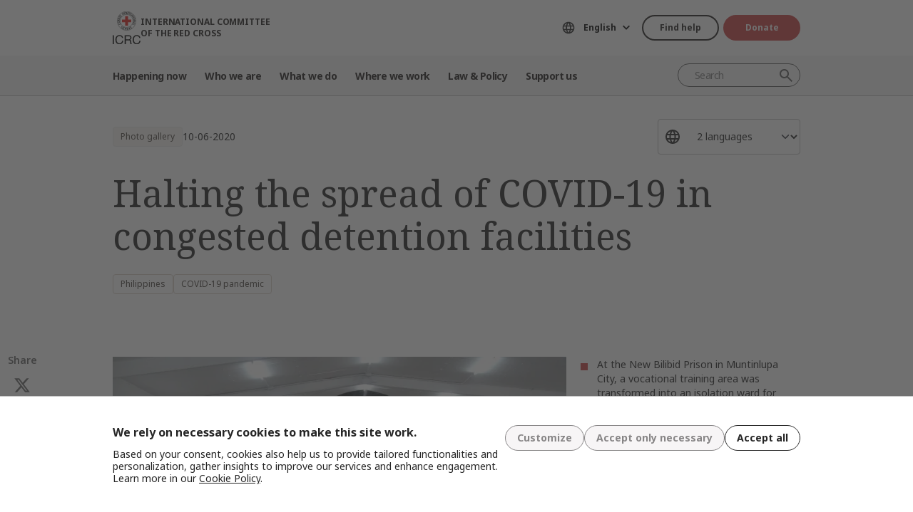

--- FILE ---
content_type: text/html; charset=UTF-8
request_url: https://www.icrc.org/en/document/halting-spread-covid-19-congested-detention-facilities-0
body_size: 14388
content:
<!DOCTYPE html>
<html lang="en" dir="ltr" prefix="og: https://ogp.me/ns#">
<head>
    <link rel="preconnect" href="https://fonts.gstatic.com/">
  <link rel="preconnect" href="https://fonts.googleapis.com/">
    <link rel="apple-touch-icon" sizes="180x180" href="/themes/custom/icrc_theme/html/images/favicon/apple-icon-180x180.png">
  <link rel="apple-touch-icon" sizes="152x152" href="/themes/custom/icrc_theme/html/images/favicon/apple-icon-152x152.png">
  <link rel="apple-touch-icon" sizes="144x144" href="/themes/custom/icrc_theme/html/images/favicon/apple-icon-144x144.png">
  <link rel="apple-touch-icon" sizes="120x120" href="/themes/custom/icrc_theme/html/images/favicon/apple-icon-120x120.png">
  <link rel="apple-touch-icon" sizes="114x114" href="/themes/custom/icrc_theme/html/images/favicon/apple-icon-114x114.png">
  <link rel="apple-touch-icon" sizes="76x76" href="/themes/custom/icrc_theme/html/images/favicon/apple-icon-76x76.png">
  <link rel="apple-touch-icon" sizes="72x72" href="/themes/custom/icrc_theme/html/images/favicon/apple-icon-72x72.png">
  <link rel="apple-touch-icon" sizes="60x60" href="/themes/custom/icrc_theme/html/images/favicon/apple-icon-60x60.png">
  <link rel="apple-touch-icon" sizes="57x57" href="/themes/custom/icrc_theme/html/images/favicon/apple-icon-57x57.png">
  <link rel="icon" type="image/png" sizes="192x192"  href="/themes/custom/icrc_theme/html/images/favicon/android-icon-192x192.png">
  <link rel="icon" type="image/png" sizes="96x96" href="/themes/custom/icrc_theme/html/images/favicon/favicon-96x96.png">
  <link rel="icon" type="image/png" sizes="32x32" href="/themes/custom/icrc_theme/html/images/favicon/favicon-32x32.png">
  <link rel="icon" type="image/png" sizes="16x16" href="/themes/custom/icrc_theme/html/images/favicon/favicon-16x16.png">
  <link rel="icon" type="image/svg+xml" href="/themes/custom/icrc_theme/html/images/favicon/favicon.svg" >
  <link rel="shortcut icon" href="/themes/custom/icrc_theme/html/images/favicon/favicon.ico" >
  <link rel="manifest" type="application/manifest+json" href="/themes/custom/icrc_theme/html/images/favicon/site.webmanifest" >

  <meta charset="utf-8" />
<script src="https://web.cmp.usercentrics.eu/ui/loader.js" type="text/javascript" data-settings-id="idXnVCIXuWZXbG" id="usercentrics-cmp" async="async" data-language="en"></script>
<script>var _mtm = window._mtm = window._mtm || [];_mtm.push({"mtm.startTime": (new Date().getTime()), "event": "mtm.Start"});var d = document, g = d.createElement("script"), s = d.getElementsByTagName("script")[0];g.type = "text/javascript";g.async = true;g.src="https://analytics.ext.icrc.org/js/container_wmhTexuo.js";s.parentNode.insertBefore(g, s);</script>
<meta name="description" content="Many detention facilities around the world are overcrowded, making them extremely vulnerable to a rapid spread of COVID-19. Chronic challenges in detention—such as limited human and financial resources, access to healthcare, clean water, and sanitary facilities—make the situation even more critical." />
<link rel="canonical" href="https://www.icrc.org/en/document/halting-spread-covid-19-congested-detention-facilities-0" />
<meta property="og:site_name" content="International Committee of the Red Cross" />
<meta property="og:url" content="https://www.icrc.org/en/document/halting-spread-covid-19-congested-detention-facilities-0" />
<meta property="og:title" content="Halting the spread of COVID-19 in congested detention facilities" />
<meta property="og:description" content="Many detention facilities around the world are overcrowded, making them extremely vulnerable to a rapid spread of COVID-19. Chronic challenges in detention—such as limited human and financial resources, access to healthcare, clean water, and sanitary facilities—make the situation even more critical." />
<meta property="og:image" content="https://www.icrc.org/sites/default/files/styles/meta_image/public/document/image/img_3492-min.jpg?h=74328444&amp;itok=Ztgiuv9_" />
<meta property="og:image:url" content="https://www.icrc.org/sites/default/files/styles/meta_image/public/document/image/img_3492-min.jpg?h=74328444&amp;itok=Ztgiuv9_" />
<meta property="og:image:secure_url" content="https://www.icrc.org/sites/default/files/styles/meta_image/public/document/image/img_3492-min.jpg?h=74328444&amp;itok=Ztgiuv9_" />
<meta property="og:image:type" content="image/jpeg" />
<meta property="og:image:width" content="1200" />
<meta property="og:image:height" content="630" />
<meta property="og:updated_time" content="2022-02-22T09:33:45+01:00" />
<meta property="article:published_time" content="2020-06-10T10:28:45+02:00" />
<meta property="article:modified_time" content="2022-02-22T09:33:45+01:00" />
<meta name="twitter:card" content="summary_large_image" />
<meta name="twitter:description" content="Many detention facilities around the world are overcrowded, making them extremely vulnerable to a rapid spread of COVID-19. Chronic challenges in detention—such as limited human and financial resources, access to healthcare, clean water, and sanitary facilities—make the situation even more critical." />
<meta name="twitter:title" content="Halting the spread of COVID-19 in congested detention facilities" />
<meta name="twitter:image" content="https://www.icrc.org/sites/default/files/styles/meta_image/public/document/image/img_3492-min.jpg?h=74328444&amp;itok=Ztgiuv9_" />
<meta name="Generator" content="Drupal 10 (https://www.drupal.org)" />
<meta name="MobileOptimized" content="width" />
<meta name="HandheldFriendly" content="true" />
<meta name="viewport" content="width=device-width, initial-scale=1" />
<link rel="preconnect" href="//web.cmp.usercentrics.eu/ui/loader.js" />
<link rel="preload" href="//web.cmp.usercentrics.eu/ui/loader.js" as="script" />
<link rel="icon" href="/themes/custom/icrc_theme/favicon.ico" type="image/vnd.microsoft.icon" />
<link rel="alternate" hreflang="en" href="https://www.icrc.org/en/document/halting-spread-covid-19-congested-detention-facilities-0" />
<link rel="alternate" hreflang="zh" href="https://www.icrc.org/zh/document/halting-spread-covid-19-congested-detention-facilities-0" />
<link rel="alternate" type="application/rss+xml" title="General RSS feed" href="/en/rss/general" />
<link rel="alternate" type="application/rss+xml" title="COVID-19 pandemic RSS feed" href="/en/rss/news/77241" />
<link rel="alternate" type="application/rss+xml" title="News | International Committee of the Red Cross" href="/en/rss/news" />

  <title>Halting the spread of COVID-19 in congested detention facilities | International Committee of the Red Cross</title>
  <link rel="stylesheet" media="all" href="/sites/default/files/css/css_RgZWt_m9clscqqjiCpOHc7ksL7bDzWYuoy8tjOQd94Q.css?delta=0&amp;language=en&amp;theme=icrc_theme&amp;include=[base64]" />
<link rel="stylesheet" media="all" href="/sites/default/files/css/css_BsynEkePqbfPYD1_O1qbwY7UScL-FBrdpqu1hvLPseQ.css?delta=1&amp;language=en&amp;theme=icrc_theme&amp;include=[base64]" />
<link rel="stylesheet" media="print" href="/sites/default/files/css/css_aKjmO1lMDxocCr0OH-mUOhkfYCLXuATTD0rlN5QGC_w.css?delta=2&amp;language=en&amp;theme=icrc_theme&amp;include=[base64]" />
<link rel="stylesheet" media="all" href="/sites/default/files/css/css_YweTz2HrVq85Xd3uerGs44sOo2xT9mfIQhg2xYR_ouE.css?delta=3&amp;language=en&amp;theme=icrc_theme&amp;include=[base64]" />

  <script type="application/json" data-drupal-selector="drupal-settings-json">{"path":{"baseUrl":"\/","pathPrefix":"en\/","currentPath":"node\/79999","currentPathIsAdmin":false,"isFront":false,"currentLanguage":"en","themePath":"themes\/custom\/icrc_theme"},"pluralDelimiter":"\u0003","suppressDeprecationErrors":true,"gtag":{"tagId":"","consentMode":true,"otherIds":[],"events":[],"additionalConfigInfo":[]},"ajaxPageState":{"libraries":"[base64]","theme":"icrc_theme","theme_token":null},"ajaxTrustedUrl":{"form_action_p_pvdeGsVG5zNF_XLGPTvYSKCf43t8qZYSwcfZl2uzM":true,"\/en\/ajax\/nl?ajax_form=1":true},"gtm":{"tagId":null,"settings":{"data_layer":"dataLayer","include_classes":false,"allowlist_classes":"","blocklist_classes":"","include_environment":false,"environment_id":"","environment_token":""},"tagIds":["GTM-FVTRGQ"],"hostnames":{"GTM-FVTRGQ":"www.googletagmanager.com"}},"azure_appinsights":{"instrumentationKey":"8728e773-f50a-4af1-a939-f48c288aa7f7"},"icrcMapbox":{"mapboxToken":"pk.eyJ1IjoiaWNyYyIsImEiOiJjbWU5bTY1Z3EwanhvMmpxdXlpMzYzMTFlIn0.Ufb8cM_rbfpkRL0-Izb3TA"},"ajax":{"edit-submit":{"callback":"::ajaxCallback","wrapper":"icrc-newsletter-footer-form","url":"\/en\/ajax\/nl?ajax_form=1","disable-refocus":true,"event":"mousedown","keypress":true,"prevent":"click","httpMethod":"POST","dialogType":"ajax","submit":{"_triggering_element_name":"op","_triggering_element_value":"Subscribe"}}},"chosen":{"selector":"select:visible:not(.no-chosen)","minimum_single":20,"minimum_multiple":20,"minimum_width":0,"use_relative_width":false,"options":{"disable_search":false,"disable_search_threshold":10,"allow_single_deselect":false,"add_helper_buttons":false,"search_contains":true,"placeholder_text_multiple":"Choose some options","placeholder_text_single":"Choose an option","no_results_text":"No results match","max_shown_results":0,"inherit_select_classes":true}},"hcaptcha":{"src":"https:\/\/hcaptcha.com\/1\/api.js?hl=en\u0026render=explicit\u0026onload=drupalHcaptchaOnload"},"icrc_header":{"ls_urls":{"en":"\/en\/document\/halting-spread-covid-19-congested-detention-facilities-0","fr":"\/fr","es":"\/es","pt":"\/pt","zh":"\/zh\/document\/halting-spread-covid-19-congested-detention-facilities-0","ar":"\/ar","ru":"\/ru","de":"\/de"}},"user":{"uid":0,"permissionsHash":"d3a1cf1d9394e830210ebc8c0abedfd1733fa9a6127eba1146f737a5b4f369f2"}}</script>
<script src="/sites/default/files/js/js_RG132KrlKeyAWZ9Vqx7TE-a3HqiB_wEHDv-F27BPzyw.js?scope=header&amp;delta=0&amp;language=en&amp;theme=icrc_theme&amp;include=[base64]"></script>
<script src="/modules/contrib/azure_appinsights/dist/js/azai.min.js?v=1.x"></script>
<script src="/modules/contrib/google_tag/js/gtag.js?t8whyf"></script>
<script src="/modules/contrib/google_tag/js/gtm.js?t8whyf"></script>

</head>
<body data-ga-slug="document-halting-spread-covid-19-congested-detention-facilities-0">
  <noscript><iframe src="https://www.googletagmanager.com/ns.html?id=GTM-FVTRGQ"
                  height="0" width="0" style="display:none;visibility:hidden"></iframe></noscript>

    <div class="dialog-off-canvas-main-canvas" data-off-canvas-main-canvas>
    <div class="wrapper">
  <a class="skipto" href="#mainContent">Skip to main content</a>
  <header class="header header-responsive" id="block-icrc-theme-header">
  <div class="top-header">
    <div class="icrc-container">
      <div class="holder row">
        <div class="l-side col col-sm-4">
          <div class="logo">
                                    <a data-ga-slug="logo" href="/en">
                                                                        <img src="/themes/custom/icrc_theme/html/images/logo/logo.svg" alt="Home">
              <span class="slogan">International Committee of the Red Cross</span>
            
            </a>
                      </div>
        </div>
        <div class="r-side col">
          <div class="language-container desktop">
              <div class="language-select language-picker js-language-picker">
          <form action="" class="language-picker__form">
          <label for="language-picker-select">Choose your language</label><select id="language-picker-select" name="language-picker-select" class="form-select"><option value="en" selected="selected"  lang="en">English</option><option value="fr"  lang="fr">Français</option><option value="es"  lang="es">Español</option><option value="pt"  lang="pt">Português</option><option value="zh"  lang="zh">中文</option><option value="ar"  lang="ar">العربية</option><option value="ru"  lang="ru">Русский</option><option value="de"  lang="de">Deutsch</option></select></form></div>
          </div>
          <div class="btn-container">
            <div class="btn-holder">
              <a href="/en/find-help" class="btn btn-secondary-accent btn-sm">Find help</a>
              <a href="/en/donate" class="btn btn-error btn-sm donate-link">Donate</a>
            </div>
          </div>
          <div class="navbar-expand-lg nav-burger">
            <a class="btn-search navbar-toggler" href="/en/resource-centre/result">
                            <span class="svg-icon">
                                <svg aria-hidden="true">
                                    <use xlink:href="/themes/custom/icrc_theme/html/svg/sprite.min.svg#icon-search"></use>
                                </svg>
                            </span>
            </a>
          </div>
          <nav class="navbar-expand-lg nav-burger" aria-label="Main menu">
            <button class="btn-menu navbar-toggler" type="button" data-bs-toggle="offcanvas" data-bs-target="#main-menu-drop" aria-controls="main-menu-drop">
                            <span class="svg-icon">
                                <svg aria-hidden="true">
                                    <use xlink:href="/themes/custom/icrc_theme/html/svg/sprite.min.svg#icon-burger_menu"></use>
                                </svg>
                            </span>
              MENU
            </button>
          </nav>
        </div>
      </div>
    </div>
  </div>
  <div class="nav-header offcanvas offcanvas-top" tabindex="-1" id="main-menu-drop">
    <div class="icrc-container">
      <div class="navbar navbar-expand-lg">
        <div class="main-nav-container">
          <div class="head">
            <div class="nav-burger">
              <button type="button" class="btn-close-menu navbar-toggler" data-bs-dismiss="offcanvas" aria-label="Close">
                <span class="svg-icon">
                    <svg aria-hidden="true">
                        <use xlink:href="/themes/custom/icrc_theme/html/svg/sprite.min.svg#icon-close"></use>
                    </svg>
                </span>
                Close
              </button>
            </div>
            <div class="close-main-menu">
              <a href="#">Back</a>
            </div>
            <div class="language-container mobile">
              <div class="language-select language-picker js-language-picker">
          <form action="" class="language-picker__form">
          <label for="language-picker-select">Choose your language</label><select id="language-picker-select" name="language-picker-select" class="form-select"><option value="en" selected="selected"  lang="en">English</option><option value="fr"  lang="fr">Français</option><option value="es"  lang="es">Español</option><option value="pt"  lang="pt">Português</option><option value="zh"  lang="zh">中文</option><option value="ar"  lang="ar">العربية</option><option value="ru"  lang="ru">Русский</option><option value="de"  lang="de">Deutsch</option></select></form></div>
            </div>
          </div>
          <div class="offcanvas-body">
            <div class="main-nav-holder">
              <nav class="main-nav-frame" aria-label="Main menu">
                <ul class="main-nav">
  <li>
    <a href="/en/news" data-ga-slug="happening-now" role="button" data-drupal-link-system-path="news">Happening now</a>
        <div class="main-menu">
      <div class="main-menu-container">
        <div class="left-col">
    <div class="text-box">
        <div class="title-mobile">Happening now</div>
        <h2 class="title-drop">
      Discover what’s new
  </h2>
        <p class="text">
      Stay updated with the latest news and ongoing initiatives of the ICRC.
  </p>
        <div class="btn-wrap btn-w-secondary-accent">
                        <a href="/en/news">Latest news</a>
        </div>
    </div>
</div>
<div class="right-col">
                <h3 class="title-box">Featured</h3>
        <ul class="items">
                  <li class="item">
            <div class="card-img">
                <div class="media">
                    
        <img loading="lazy" src="/sites/default/files/styles/mobile_img_rect_01/public/2025-12/South-Sudan-essential-items-distribution-credit-Alex-Majoli--Magnum.jpg.webp?h=0a9d985d&amp;itok=CQ53C7WH" width="320" height="180" alt="South-Sudan-essential-items-distribution-credit-Alex-Majoli--Magnum" title="South-Sudan-essential-items-distribution-credit-Alex-Majoli--Magnum" />



  
                </div>
                <div class="title">
                    
      <a href="/en/article/icrc-2025-front-line-humanity">The ICRC in 2025: On the front line for humanity, always</a>
  
                </div>
            </div>
        </li>
              <li class="item">
            <div class="card-img">
                <div class="media">
                    
        <img loading="lazy" src="/sites/default/files/styles/mobile_img_rect_01/public/2025-12/ICRC-humanitarian-outlook-2026-1.jpg.webp?h=096c329e&amp;itok=ia44rDTd" width="320" height="180" alt="Palestinians walk in a street in Jabalia along the rubble of destroyed buildings as the displaced head to the northern areas of the Gaza Strip, on the third day of a ceasefire deal in the war between Israel and Hamas, on January 21, 2025." title="Palestinians walk in a street in Jabalia along the rubble of destroyed buildings as the displaced head to the northern areas of the Gaza Strip, on the third day of a ceasefire deal in the war between Israel and Hamas, on January 21, 2025." />



  
                </div>
                <div class="title">
                    
      <a href="/en/article/humanitarian-outlook-2026">Humanitarian Outlook 2026: A world succumbing to war</a>
  
                </div>
            </div>
        </li>
              <li class="item">
            <div class="card-img">
                <div class="media">
                    
        <img loading="lazy" src="/sites/default/files/styles/mobile_img_rect_01/public/2025-10/Emblem_Press-release-1.jpg.webp?h=2f2dd349&amp;itok=Pk0-XtF_" width="320" height="180" alt="Logotipo do CICV para comunicados" />



  
                </div>
                <div class="title">
                    
      <a href="/en/news-release/cambodia-thailand-icrc-supports-release-and-repatriation-18-prisoners-war">Cambodia-Thailand: ICRC supports release and repatriation of 18 prisoners of war</a>
  
                </div>
            </div>
        </li>
              </ul>
</div>

        <a class="fake-link" href="#"></a>
      </div>
    </div>
      </li>
  <li>
    <a href="/en/we-are-international-committee-red-cross-icrc" data-ga-slug="who-we-are" role="button" data-drupal-link-system-path="node/300017">Who we are</a>
        <div class="main-menu">
      <div class="main-menu-container">
        <div class="left-col">
    <div class="text-box">
        <div class="title-mobile">Who we are</div>
        <h2 class="title-drop">
      We are the International Committee of the Red Cross
  </h2>
        <p class="text">
      Neutral, impartial, and independent. Discover our values and mission.
  </p>
        <div class="btn-wrap btn-w-secondary-accent">
                        <a href="/en/we-are-international-committee-red-cross-icrc">Discover who we are</a>
        </div>
    </div>
</div>
<div class="right-col">
            <ul class="items">
                    <li class="item">
            <div class="card-text">
                <div class="title">
                    
      <a href="/en/about-international-committee-red-cross-icrc">About us</a>
  
                </div>
                <div class="txt">
                    
      Our rich history, our mandate and mission, and our Fundamental Principles are behind the work we do to protect and save lives.
  
                </div>
            </div>
        </li>
                <li class="item">
            <div class="card-text">
                <div class="title">
                    
      <a href="/en/how-we-are-run">How we are run</a>
  
                </div>
                <div class="txt">
                    
      Our President and leadership, our finances and our accountability ensure the integrity of our humanitarian operations.
  
                </div>
            </div>
        </li>
                <li class="item">
            <div class="card-text">
                <div class="title">
                    
      <a href="/en/international-red-cross-and-red-crescent-movement">International Red Cross &amp; Red Crescent Movement</a>
  
                </div>
                <div class="txt">
                    
      The International Red Cross and Red Crescent Movement is the largest humanitarian network in the world.
  
                </div>
            </div>
        </li>
                </ul>
</div>

        <a class="fake-link" href="#"></a>
      </div>
    </div>
      </li>
  <li>
    <a href="/en/we-help-people-affected-armed-conflict" data-ga-slug="what-we-do" role="button" data-drupal-link-system-path="node/300046">What we do</a>
        <div class="main-menu">
      <div class="main-menu-container">
        <div class="left-col">
    <div class="text-box">
        <div class="title-mobile">What we do</div>
        <h2 class="title-drop">
      Our work to protect people affected by conflict
  </h2>
        <p class="text">
      The ICRC responds quickly and efficiently to help people affected by armed conflict.
  </p>
        <div class="btn-wrap btn-w-secondary-accent">
                        <a href="/en/we-help-people-affected-armed-conflict">All our activities</a>
        </div>
    </div>
</div>
<div class="right-col">
                <h3 class="title-box">In focus</h3>
        <ul class="items">
                  <li class="item">
            <div class="card-img">
                <div class="media">
                    
        <img loading="lazy" src="/sites/default/files/styles/mobile_img_rect_01/public/2024-01/_MG_8720.jpg.webp?h=06ac0d8c&amp;itok=2AZ7XfdH" width="320" height="180" alt="ICRC working with the Myanmar Red Cross Society to support people displaced by violence in Pin Laung and Hsi Hseng, to provide emergency aid. Photographer: Thang Khan Sian Khai" title="ICRC working with the Myanmar Red Cross Society to support people displaced by violence" />



  
                </div>
                <div class="title">
                    
      <a href="/en/what-we-do/protection">Protection: Upholding the rights of people in conflict</a>
  
                </div>
            </div>
        </li>
              <li class="item">
            <div class="card-img">
                <div class="media">
                    
        <img loading="lazy" src="/sites/default/files/styles/mobile_img_rect_01/public/home_carousel_slide/image/2-rfl-gaza_1.jpg.webp?h=f21e257f&amp;itok=JoAn5wzV" width="320" height="180" alt="" />



  
                </div>
                <div class="title">
                    
      <a href="/en/what-we-do/reconnecting-families">Reconnecting families: Preventing separation, searching for the missing, reunit…</a>
  
                </div>
            </div>
        </li>
              <li class="item">
            <div class="card-img">
                <div class="media">
                    
        <img loading="lazy" src="/sites/default/files/styles/mobile_img_rect_01/public/document_new/image/detention_prisoners_icrc_action_0.jpg.webp?h=2992ba0a&amp;itok=TpAQDvTQ" width="320" height="180" alt="" />



  
                </div>
                <div class="title">
                    
      <a href="/en/what-we-do/helping-detainees">Helping detainees: Protecting and assisting people deprived of their liberty</a>
  
                </div>
            </div>
        </li>
              </ul>
</div>

        <a class="fake-link" href="#"></a>
      </div>
    </div>
      </li>
  <li>
    <a href="/en/where-we-work" data-ga-slug="where-we-work" role="button" data-drupal-link-system-path="node/300218">Where we work</a>
        <div class="main-menu">
      <div class="main-menu-container">
        <div class="left-col">
    <div class="text-box">
        <div class="title-mobile">Where we work</div>
        <h2 class="title-drop">
      Explore our global reach
  </h2>
        <p class="text">
      We have offices in over 90 countries around the world, providing assistance and protection to people affected by conflict.
  </p>
        <div class="btn-wrap btn-w-secondary-accent">
                        <a href="/en/where-we-work">ICRC around the world</a>
        </div>
    </div>
</div>
<div class="right-col">
                <h3 class="title-box">Key operations</h3>
        <ul class="items">
                                  <li class="item">
            <div class="card-link">
                <div class="title"><a href="/en/where-we-work/afghanistan">Afghanistan</a></div>
            </div>
        </li>
                                      <li class="item">
            <div class="card-link">
                <div class="title"><a href="/en/where-we-work/democratic-republic-congo">Democratic Republic of the Congo</a></div>
            </div>
        </li>
                                      <li class="item">
            <div class="card-link">
                <div class="title"><a href="/en/where-we-work/ethiopia">Ethiopia</a></div>
            </div>
        </li>
                                      <li class="item">
            <div class="card-link">
                <div class="title"><a href="/en/where-we-work/israel-and-occupied-territories">Israel and the occupied territories</a></div>
            </div>
        </li>
                                      <li class="item">
            <div class="card-link">
                <div class="title"><a href="/en/where-we-work/myanmar">Myanmar</a></div>
            </div>
        </li>
                                      <li class="item">
            <div class="card-link">
                <div class="title"><a href="/en/where-we-work/sudan">Sudan</a></div>
            </div>
        </li>
                                      <li class="item">
            <div class="card-link">
                <div class="title"><a href="/en/where-we-work/syria">Syria</a></div>
            </div>
        </li>
                                      <li class="item">
            <div class="card-link">
                <div class="title"><a href="/en/where-we-work/ukraine">Ukraine</a></div>
            </div>
        </li>
                                      <li class="item">
            <div class="card-link">
                <div class="title"><a href="/en/where-we-work/yemen">Yemen</a></div>
            </div>
        </li>
                      </ul>
</div>

        <a class="fake-link" href="#"></a>
      </div>
    </div>
      </li>
  <li>
    <a href="/en/law-and-policy" data-ga-slug="law-policy" role="button" data-drupal-link-system-path="node/300062">Law &amp; Policy</a>
        <div class="main-menu">
      <div class="main-menu-container">
        <div class="left-col">
    <div class="text-box">
        <div class="title-mobile">Law &amp; Policy</div>
        <h2 class="title-drop">
      Law &amp; Policy
  </h2>
        <p class="text">
      Gain insights into the ICRC&#039;s role in developing and promoting international humanitarian law and policy.
  </p>
        <div class="btn-wrap btn-w-secondary-accent">
                        <a href="/en/law-and-policy">Discover more</a>
        </div>
    </div>
</div>
<div class="right-col">
            <ul class="items">
                    <li class="item">
            <div class="card-text">
                <div class="title">
                    
      <a href="/en/geneva-conventions-and-law">Geneva Conventions and the law</a>
  
                </div>
                <div class="txt">
                    
      Even wars have rules. The Geneva Conventions are at the core of international humanitarian law.
  
                </div>
            </div>
        </li>
                <li class="item">
            <div class="card-text">
                <div class="title">
                    
      <a href="/en/topics-and-debates">Topics, debates and disarmament</a>
  
                </div>
                <div class="txt">
                    
      Weapons and disarmament, protected persons and other contemporary challenges for international humanitarian law.
  
                </div>
            </div>
        </li>
                <li class="item">
            <div class="card-text">
                <div class="title">
                    
      <a href="/en/advisory-service-international-review-and-other-resources">Teaching IHL, research, Advisory Service and other resources</a>
  
                </div>
                <div class="txt">
                    
      We support the teaching, learning and implementation of humanitarian law principles. 
  
                </div>
            </div>
        </li>
                </ul>
</div>

        <a class="fake-link" href="#"></a>
      </div>
    </div>
      </li>
  <li>
    <a href="/en/partner-with-us" data-ga-slug="support-us" role="button" data-drupal-link-system-path="node/300193">Support us</a>
        <div class="main-menu">
      <div class="main-menu-container">
        <div class="support-content">
    <div class="support-top">
        <div class="title-mobile">Support us</div>
        <div class="items">
            <div class="item">
                <div class="text-box">
                    <h2 class="title-drop">
      Partner with us
  </h2>
                    <p class="text">
      We invite organizations, institutions and philanthropists to join us in our mission to alleviate the suffering of those affected by armed conflict.
  </p>
                    <div class="btn-wrap btn-w-secondary-accent">
                                            <a href="/en/partner-with-us">How to partner with us</a>
                    </div>
                </div>
            </div>
            <div class="item">
                <div class="text-box">
                    <h2 class="title-drop">
      Support us
  </h2>
                    <p class="text">
      Find out how you as an individual can contribute to our humanitarian efforts to help people suffering because of armed conflict.
  </p>
                    <div class="btn-wrap btn-w-secondary-accent">
                        
      <a href="/en/how-you-can-support-us">How to support us</a>
  
                    </div>
                </div>
            </div>
        </div>
    </div>
    <div class="support-bottom">
                        <ul class="items">
                      <li class="item">
                <div class="card-support">
                    <div class="media with-gradient">
                        
        <img loading="lazy" src="/sites/default/files/styles/mobile_img_rect_01/public/2024-12/20220510-Ukraine-Hug%20-%20Ed%20Ram%20licensed%20photo.jpg.webp?h=9d48419a&amp;itok=6EeQbFd4" width="320" height="180" alt="Two women hugging each other" />



  
                    </div>
                    <div class="text">
                        <div class="title">
                            
      <a href="/en/donate/ukraine">Ukraine: Give your help</a>
  
                        </div>
                    </div>
                </div>
            </li>
                      <li class="item">
                <div class="card-support">
                    <div class="media with-gradient">
                        
        <img loading="lazy" src="/sites/default/files/styles/mobile_img_rect_01/public/2025-10/Gaza-ceasefire-release-hostages-2025.JPG.webp?h=96be51b2&amp;itok=itt9K06t" width="320" height="180" alt="Gaza ceasefire release hostages October 2025" title="Gaza ceasefire release hostages October 2025" />



  
                    </div>
                    <div class="text">
                        <div class="title">
                            
      <a href="/en/donate/israelgaza">Israel-Gaza : Give your help</a>
  
                        </div>
                    </div>
                </div>
            </li>
                      <li class="item">
                <div class="card-support">
                    <div class="media with-gradient">
                        
        <img loading="lazy" src="/sites/default/files/styles/mobile_img_rect_01/public/2024-06/icrc_drc_1_1.jpg.webp?h=0ca1a000&amp;itok=cLMATx1f" width="320" height="180" alt="drc" />



  
                    </div>
                    <div class="text">
                        <div class="title">
                            
      <a href="/en/donate/congo-emergency">DR Congo: Give your help</a>
  
                        </div>
                    </div>
                </div>
            </li>
                  </ul>
    </div>
</div>

        <a class="fake-link" href="#"></a>
      </div>
    </div>
      </li>
</ul>

              </nav>
            </div>
            <div class="secondary-nav-holder">
                <ul class="direct-access-menu secondary-nav">
  <li>
    <a href="/en/find-help" data-drupal-link-system-path="node/300219">Find help</a>
  </li>
  <li>
    <a href="/en/donate" title="Donate" data-drupal-link-system-path="node/16881">Donate</a>
  </li>
  <li>
    <a href="/en/event" data-drupal-link-system-path="event">Events</a>
  </li>
  <li>
    <a href="/en/contact" data-drupal-link-system-path="node/300224">Contact us</a>
  </li>
  <li>
    <a href="https://icrc.integrityplatform.org/">Report an incident of misconduct</a>
  </li>
  <li>
    <a href="/en/join-icrc-and-help-protect-lives-and-dignity" data-drupal-link-system-path="node/300213">Work with us</a>
  </li>
  <li>
    <a href="/en/frequently-asked-questions" data-drupal-link-system-path="node/300215">FAQ</a>
  </li>
</ul>

                            <div class="btn-wrap btn-w-secondary-accent">
                <a href="/en/icrc-websites">ICRC Websites</a>
              </div>
                          </div>
          </div>
        </div>
      </div>
      <div class="header-search-container">
        <div class="header-search">
          <form role="search" method="get" action="/en/resource-centre/result">
            <input class="form-control" name="t" type="search" placeholder="Search" aria-label="Search">
            <button class="btn-search" type="submit">Search</button>
          </form>
        </div>
      </div>
    </div>
  </div>
  <div class="btn-outside-holder">
    <div class="icrc-container">
      <div class="btn-container-outside"></div>
    </div>
  </div>
  <div class="header-top-search-holder">
    <div class="icrc-container">
      <div class="header-top-search-container"></div>
    </div>
  </div>
</header>


  <div id="block-icrc-theme-tabs">
  
    
      
  </div>
<div data-drupal-messages-fallback class="hidden"></div>


  
  <main tabindex="-1" id="mainContent">
    <div class="photo-gallery main">
        <div class="layout layout--onecol">
    <div  class="layout__region layout__region--content">
            <div class="article-head">
    <div class="icrc-container">
        <div class="head-info">
            <div class="tags-bar">
                                                    <div class="tag-component">
                        Photo gallery
                    </div>
                                                                    <div class="date">
      <time datetime="2020-06-10T10:00:00+02:00">10-06-2020</time>

  </div>
                            </div>
                                        <div class="lang-side">
                    <div class="wrap-select">
                        <select class="form-select" aria-label="Select a language for this content">
                                                                                                <option selected="selected">2 languages</option>
                                                                                                                                <option data-url="/en/document/halting-spread-covid-19-congested-detention-facilities-0">English</option>
                                                                                                                                <option data-url="/zh/document/halting-spread-covid-19-congested-detention-facilities-0">中文</option>
                                                                                    </select>
                    </div>
                </div>
                    </div>
        <div class="title">
            <h1>Halting the spread of COVID-19 in congested detention facilities </h1>
        </div>
                                                    <div class="tags-list">
                <ul>
                    <li><span class="tag-component"><a href="/en/where-we-work/philippines" hreflang="en">Philippines</a></span></li>
                    <li><span class="tag-component"><a href="/en/what-we-do/covid-19-pandemic" hreflang="en">COVID-19 pandemic</a></span></li>
                </ul>
            </div>
                            </div>
</div>
<aside class="share-widget" aria-labelledby="Share">
    <div class="icrc-container">
        <div class="frame">
            <h3 id="Share" class="label">Share</h3>
            <ul class="share-list"><li><a href="https://twitter.com/intent/tweet?url=https%3A//www.icrc.org/en/document/halting-spread-covid-19-congested-detention-facilities-0&amp;text=Halting%20the%20spread%20of%20COVID-19%20in%20congested%20detention%20facilities%20" title="Share on X" target="_blank" class="icon-x">Share on X</a></li><li><a href="https://www.linkedin.com/shareArticle?url=https%3A//www.icrc.org/en/document/halting-spread-covid-19-congested-detention-facilities-0&amp;title=Halting%20the%20spread%20of%20COVID-19%20in%20congested%20detention%20facilities%20" title="Share on LinkedIn" target="_blank" class="icon-linkedin">Share on LinkedIn</a></li><li><a href="https://www.facebook.com/sharer/sharer.php?u=https%3A//www.icrc.org/en/document/halting-spread-covid-19-congested-detention-facilities-0&amp;title=Halting%20the%20spread%20of%20COVID-19%20in%20congested%20detention%20facilities%20" title="Share on Facebook" target="_blank" class="icon-facebook">Share on Facebook</a></li></ul>
        </div>
    </div>
</aside>



  
      
<div id="image1718699" class="type-image paragraph--type-image small-image image-module module photo-gallery">
  <div class="icrc-container">
    <div class="row">
      <div class="col-lg-8">
        <div class="media">
          
      
          <picture>
                  <source srcset="/sites/default/files/styles/desktop_image/public/document/image_list/img_4088-min.jpg.webp?itok=NbQFvqyL 1x" media="all and (min-width: 992px)" type="image/webp" width="635" height="423"/>
              <source srcset="/sites/default/files/styles/tablet_image/public/document/image_list/img_4088-min.jpg.webp?itok=QGO5YyvS 1x" media="all and (min-width: 576px)" type="image/webp" width="480" height="320"/>
              <source srcset="/sites/default/files/styles/mobile_scaled/public/document/image_list/img_4088-min.jpg.webp?itok=K1F0srgM 1x" media="all and (max-width: 576px)" type="image/webp" width="360" height="240"/>
                  <img loading="lazy" width="635" height="423" src="/sites/default/files/styles/desktop_image/public/document/image_list/img_4088-min.jpg.webp?itok=NbQFvqyL" />

  </picture>


  
  
                  </div>
      </div>
      <div class="col-lg-4">
                  <div class="row row-info">
                                      <div class="col-12">
                <div class="text">
                  <p>At the New Bilibid Prison in Muntinlupa City, a vocational training area was transformed into an isolation ward for COVID-19 suspects and patients with mild and moderate symptoms. The ICRC provided beds and other furniture, medical equipment and supplies, and hygiene/ sanitation items for the isolation wards. Dubbed as “Site Harry,” the 160-bed facility was formally handed over to the Bureau of Corrections (BuCor) on April 30, 2020.</p>
                </div>
              </div>
                      </div>
              </div>
    </div>
  </div>
  
</div>

      
<div id="image1718700" class="type-image paragraph--type-image small-image image-module module photo-gallery">
  <div class="icrc-container">
    <div class="row">
      <div class="col-lg-8">
        <div class="media">
          
      
          <picture>
                  <source srcset="/sites/default/files/styles/desktop_image/public/document/image_list/5c04f29d-b9df-4eff-9ec2-799c98fe3313.jpg.webp?itok=lxcSAOg2 1x" media="all and (min-width: 992px)" type="image/webp" width="635" height="476"/>
              <source srcset="/sites/default/files/styles/tablet_image/public/document/image_list/5c04f29d-b9df-4eff-9ec2-799c98fe3313.jpg.webp?itok=wnBaPQtd 1x" media="all and (min-width: 576px)" type="image/webp" width="480" height="360"/>
              <source srcset="/sites/default/files/styles/mobile_scaled/public/document/image_list/5c04f29d-b9df-4eff-9ec2-799c98fe3313.jpg.webp?itok=JI-_76Sk 1x" media="all and (max-width: 576px)" type="image/webp" width="360" height="270"/>
                  <img loading="lazy" width="635" height="476" src="/sites/default/files/styles/desktop_image/public/document/image_list/5c04f29d-b9df-4eff-9ec2-799c98fe3313.jpg.webp?itok=lxcSAOg2" />

  </picture>


  
  
                  </div>
      </div>
      <div class="col-lg-4">
                  <div class="row row-info">
                                      <div class="col-12">
                <div class="text">
                  <p>The ICRC supported the Department of Health (DOH) in the initial epidemiological investigation of COVID-19 outbreaks in places of detention. The ICRC joined representatives from the Bureau of Corrections, the DOH and the World Health Organization (WHO) for a discussion about COVID-19 at Site Harry in New Bilibid Prison.</p>
                </div>
              </div>
                      </div>
              </div>
    </div>
  </div>
  
</div>

      
<div id="image1718701" class="type-image paragraph--type-image small-image image-module module photo-gallery">
  <div class="icrc-container">
    <div class="row">
      <div class="col-lg-8">
        <div class="media">
          
      
          <picture>
                  <source srcset="/sites/default/files/styles/desktop_image/public/document/image_list/d00a42cf-2253-4185-ad70-5feb8fc4c27d.jpg.webp?itok=tAE4CbeG 1x" media="all and (min-width: 992px)" type="image/webp" width="635" height="476"/>
              <source srcset="/sites/default/files/styles/tablet_image/public/document/image_list/d00a42cf-2253-4185-ad70-5feb8fc4c27d.jpg.webp?itok=f-hHM1xq 1x" media="all and (min-width: 576px)" type="image/webp" width="480" height="360"/>
              <source srcset="/sites/default/files/styles/mobile_scaled/public/document/image_list/d00a42cf-2253-4185-ad70-5feb8fc4c27d.jpg.webp?itok=1OfBe-PH 1x" media="all and (max-width: 576px)" type="image/webp" width="360" height="270"/>
                  <img loading="lazy" width="635" height="476" src="/sites/default/files/styles/desktop_image/public/document/image_list/d00a42cf-2253-4185-ad70-5feb8fc4c27d.jpg.webp?itok=tAE4CbeG" />

  </picture>


  
  
                  </div>
      </div>
      <div class="col-lg-4">
                  <div class="row row-info">
                                      <div class="col-12">
                <div class="text">
                  <p>Emergency preparedness is key in dealing with a health crisis. Although there were no COVID-19 cases among detainees in Region 3, the ICRC and the BJMP officially opened a 40-bed isolation site for inmates in Central Luzon on May 4, 2020. The ICRC provided medical supplies and electronic tablets for the isolation facility, which is located in San Fernando, Pampanga. An ICRC health team also trained the facility’s staff on infection prevention and control (IPC), case management, and proper wearing of personal protective equipment (PPE).</p>
                </div>
              </div>
                      </div>
              </div>
    </div>
  </div>
  
</div>

      
<div id="image1718702" class="type-image paragraph--type-image small-image image-module module photo-gallery">
  <div class="icrc-container">
    <div class="row">
      <div class="col-lg-8">
        <div class="media">
          
      
          <picture>
                  <source srcset="/sites/default/files/styles/desktop_image/public/document/image_list/dsc01102-min.jpg.webp?itok=_brV2ImL 1x" media="all and (min-width: 992px)" type="image/webp" width="635" height="423"/>
              <source srcset="/sites/default/files/styles/tablet_image/public/document/image_list/dsc01102-min.jpg.webp?itok=mEtpT5bE 1x" media="all and (min-width: 576px)" type="image/webp" width="480" height="320"/>
              <source srcset="/sites/default/files/styles/mobile_scaled/public/document/image_list/dsc01102-min.jpg.webp?itok=L2cNpke_ 1x" media="all and (max-width: 576px)" type="image/webp" width="360" height="240"/>
                  <img loading="lazy" width="635" height="423" src="/sites/default/files/styles/desktop_image/public/document/image_list/dsc01102-min.jpg.webp?itok=_brV2ImL" />

  </picture>


  
  
                  </div>
      </div>
      <div class="col-lg-4">
                  <div class="row row-info">
                                      <div class="col-12">
                <div class="text">
                  <p>On May 5, 2020, the ICRC handed over a COVID-19 isolation facility at the Correctional Institute for Women (CiW) to the Bureau of Corrections. The isolation center, located in Mandaluyong City, has space for up to 150 female detainees. The Philippine Red Cross, with ICRC support, conducted the COVID-19 testing of several detainees and staff in CiW.</p>
                </div>
              </div>
                      </div>
              </div>
    </div>
  </div>
  
</div>

      
<div id="image1718703" class="type-image paragraph--type-image small-image image-module module photo-gallery">
  <div class="icrc-container">
    <div class="row">
      <div class="col-lg-8">
        <div class="media">
          
      
          <picture>
                  <source srcset="/sites/default/files/styles/desktop_image/public/document/image_list/c7de184d-13fa-4ee4-8e97-3405dec02424_1.jpg.webp?itok=IdOkzlMg 1x" media="all and (min-width: 992px)" type="image/webp" width="635" height="476"/>
              <source srcset="/sites/default/files/styles/tablet_image/public/document/image_list/c7de184d-13fa-4ee4-8e97-3405dec02424_1.jpg.webp?itok=321bJKKc 1x" media="all and (min-width: 576px)" type="image/webp" width="480" height="360"/>
              <source srcset="/sites/default/files/styles/mobile_scaled/public/document/image_list/c7de184d-13fa-4ee4-8e97-3405dec02424_1.jpg.webp?itok=lL7b86aY 1x" media="all and (max-width: 576px)" type="image/webp" width="360" height="270"/>
                  <img loading="lazy" width="635" height="476" src="/sites/default/files/styles/desktop_image/public/document/image_list/c7de184d-13fa-4ee4-8e97-3405dec02424_1.jpg.webp?itok=IdOkzlMg" />

  </picture>


  
  
                  </div>
      </div>
      <div class="col-lg-4">
                  <div class="row row-info">
                                      <div class="col-12">
                <div class="text">
                  <p>A 150-bed isolation facility at the new Mandaue City Jail in Cebu province was opened on May 7, 2020. The facility can further accommodate up to 280 patients.</p>
                </div>
              </div>
                      </div>
              </div>
    </div>
  </div>
  
</div>

      
<div id="image1718704" class="type-image paragraph--type-image small-image image-module module photo-gallery">
  <div class="icrc-container">
    <div class="row">
      <div class="col-lg-8">
        <div class="media">
          
      
          <picture>
                  <source srcset="/sites/default/files/styles/desktop_image/public/document/image_list/whatsapp_image_2020-05-28_at_10.41.33_am.jpeg.webp?itok=qyR-6Pvf 1x" media="all and (min-width: 992px)" type="image/webp" width="635" height="476"/>
              <source srcset="/sites/default/files/styles/tablet_image/public/document/image_list/whatsapp_image_2020-05-28_at_10.41.33_am.jpeg.webp?itok=B5g5hktN 1x" media="all and (min-width: 576px)" type="image/webp" width="480" height="360"/>
              <source srcset="/sites/default/files/styles/mobile_scaled/public/document/image_list/whatsapp_image_2020-05-28_at_10.41.33_am.jpeg.webp?itok=7Vv02Bxk 1x" media="all and (max-width: 576px)" type="image/webp" width="360" height="270"/>
                  <img loading="lazy" width="635" height="476" src="/sites/default/files/styles/desktop_image/public/document/image_list/whatsapp_image_2020-05-28_at_10.41.33_am.jpeg.webp?itok=qyR-6Pvf" />

  </picture>


  
  
                  </div>
      </div>
      <div class="col-lg-4">
                  <div class="row row-info">
                                      <div class="col-12">
                <div class="text">
                  <p>Maintaining good hygiene is essential in fighting the spread of COVID-19. Around 600 individual hygiene kits were distributed by the ICRC in the past month to five COVID-19 isolation centers for detainees it is supporting. The kits contain body soap, laundry soap, toothbrush and toothpaste, face towels, sanitary pads, and other hygiene items.</p>
                </div>
              </div>
                      </div>
              </div>
    </div>
  </div>
  
</div>

      
<div id="image1718705" class="type-image paragraph--type-image small-image image-module module photo-gallery">
  <div class="icrc-container">
    <div class="row">
      <div class="col-lg-8">
        <div class="media">
          
      
          <picture>
                  <source srcset="/sites/default/files/styles/desktop_image/public/document/image_list/img_5584-min.jpg.webp?itok=3MGdi82P 1x" media="all and (min-width: 992px)" type="image/webp" width="635" height="423"/>
              <source srcset="/sites/default/files/styles/tablet_image/public/document/image_list/img_5584-min.jpg.webp?itok=1nL1I56U 1x" media="all and (min-width: 576px)" type="image/webp" width="480" height="320"/>
              <source srcset="/sites/default/files/styles/mobile_scaled/public/document/image_list/img_5584-min.jpg.webp?itok=OidYTzsp 1x" media="all and (max-width: 576px)" type="image/webp" width="360" height="240"/>
                  <img loading="lazy" width="635" height="423" src="/sites/default/files/styles/desktop_image/public/document/image_list/img_5584-min.jpg.webp?itok=3MGdi82P" />

  </picture>


  
  
                  </div>
      </div>
      <div class="col-lg-4">
                  <div class="row row-info">
                                      <div class="col-12">
                <div class="text">
                  <p>Under the BJMP’s management, the COVID-19 isolation center for Metro Manila detainees is located in the new Quezon City Jail site in Payatas village. It first became operational on April 8, with the <br />
admission of COVID-19 positive detainees from Quezon City Jail. The site has since been expanded to accommodate up to 200 patients and was formally handed over by the ICRC to the BJMP on May 9, 2020.</p>
                </div>
              </div>
                      </div>
              </div>
    </div>
  </div>
  
</div>

      
<div id="image1718706" class="type-image paragraph--type-image small-image image-module module photo-gallery">
  <div class="icrc-container">
    <div class="row">
      <div class="col-lg-8">
        <div class="media">
          
      
          <picture>
                  <source srcset="/sites/default/files/styles/desktop_image/public/document/image_list/img_3492-min.jpg.webp?itok=qdN9RGF7 1x" media="all and (min-width: 992px)" type="image/webp" width="635" height="423"/>
              <source srcset="/sites/default/files/styles/tablet_image/public/document/image_list/img_3492-min.jpg.webp?itok=P8JvdnGw 1x" media="all and (min-width: 576px)" type="image/webp" width="480" height="320"/>
              <source srcset="/sites/default/files/styles/mobile_scaled/public/document/image_list/img_3492-min.jpg.webp?itok=rphJdBsG 1x" media="all and (max-width: 576px)" type="image/webp" width="360" height="240"/>
                  <img loading="lazy" width="635" height="423" src="/sites/default/files/styles/desktop_image/public/document/image_list/img_3492-min.jpg.webp?itok=qdN9RGF7" />

  </picture>


  
  
                  </div>
      </div>
      <div class="col-lg-4">
                  <div class="row row-info">
                                      <div class="col-12">
                <div class="text">
                  <p>Physically distant but connected. Detainees are using electronic tablets donated by the ICRC to get in touch with their loved ones as visits have been suspended under quarantine. In this photo, a detainee at the isolation center in Metro Manila talks to his family via video call.</p>
                </div>
              </div>
                      </div>
              </div>
    </div>
  </div>
  
</div>

      
<div id="image1718707" class="type-image paragraph--type-image small-image image-module module photo-gallery">
  <div class="icrc-container">
    <div class="row">
      <div class="col-lg-8">
        <div class="media">
          
      
          <picture>
                  <source srcset="/sites/default/files/styles/desktop_image/public/document/image_list/cot_mdm.jpg.webp?itok=uKRPAJbO 1x" media="all and (min-width: 992px)" type="image/webp" width="635" height="423"/>
              <source srcset="/sites/default/files/styles/tablet_image/public/document/image_list/cot_mdm.jpg.webp?itok=GnVpIF8g 1x" media="all and (min-width: 576px)" type="image/webp" width="480" height="320"/>
              <source srcset="/sites/default/files/styles/mobile_scaled/public/document/image_list/cot_mdm.jpg.webp?itok=wYKpTQVG 1x" media="all and (max-width: 576px)" type="image/webp" width="360" height="240"/>
                  <img loading="lazy" width="635" height="423" src="/sites/default/files/styles/desktop_image/public/document/image_list/cot_mdm.jpg.webp?itok=uKRPAJbO" />

  </picture>


  
  
                  </div>
      </div>
      <div class="col-lg-4">
                  <div class="row row-info">
                                      <div class="col-12">
                <div class="text">
                  <p>Aside from correctly wearing PPEs, learning how to properly handle human remains can help ensure the health and safety of frontliners. This photo shows a training held for 240 incoming jail officers at the National Jail Management and Penology Training Institute (NJMPTI) in Quezon City.</p>
                </div>
              </div>
                      </div>
              </div>
    </div>
  </div>
  
</div>

      
<div id="image1718708" class="type-image paragraph--type-image small-image image-module module photo-gallery">
  <div class="icrc-container">
    <div class="row">
      <div class="col-lg-8">
        <div class="media">
          
      
          <picture>
                  <source srcset="/sites/default/files/styles/desktop_image/public/document/image_list/whatsapp_image_2020-05-20_at_4.03.35_pm.jpeg.webp?itok=qEF3Hx9r 1x" media="all and (min-width: 992px)" type="image/webp" width="635" height="423"/>
              <source srcset="/sites/default/files/styles/tablet_image/public/document/image_list/whatsapp_image_2020-05-20_at_4.03.35_pm.jpeg.webp?itok=fweGuMPZ 1x" media="all and (min-width: 576px)" type="image/webp" width="480" height="320"/>
              <source srcset="/sites/default/files/styles/mobile_scaled/public/document/image_list/whatsapp_image_2020-05-20_at_4.03.35_pm.jpeg.webp?itok=CcnCYgym 1x" media="all and (max-width: 576px)" type="image/webp" width="360" height="240"/>
                  <img loading="lazy" width="635" height="423" src="/sites/default/files/styles/desktop_image/public/document/image_list/whatsapp_image_2020-05-20_at_4.03.35_pm.jpeg.webp?itok=qEF3Hx9r" />

  </picture>


  
  
                  </div>
      </div>
      <div class="col-lg-4">
                  <div class="row row-info">
                                      <div class="col-12">
                <div class="text">
                  <p>In Quezon province, the ICRC and the BJMP formally opened a COVID-19 isolation facility for detainees in Region 4A on May 20, 2020. The ICRC provided the 80-bed facility with medical materials and equipment, as well as electronic tablets that will allow detainees to get in touch with their loved ones during the pandemic. On May 18, health and forensics staff from the ICRC trained 22 jail staff on the proper use of PPEs and management of human remains.</p>
                </div>
              </div>
                      </div>
              </div>
    </div>
  </div>
  
</div>

      
<div id="image1718709" class="type-image paragraph--type-image small-image image-module module photo-gallery">
  <div class="icrc-container">
    <div class="row">
      <div class="col-lg-8">
        <div class="media">
          
      
          <picture>
                  <source srcset="/sites/default/files/styles/desktop_image/public/document/image_list/2020_0413_131553004-01-min.jpeg.webp?itok=uPNkS5WI 1x" media="all and (min-width: 992px)" type="image/webp" width="635" height="423"/>
              <source srcset="/sites/default/files/styles/tablet_image/public/document/image_list/2020_0413_131553004-01-min.jpeg.webp?itok=eTVc1Cs3 1x" media="all and (min-width: 576px)" type="image/webp" width="480" height="320"/>
              <source srcset="/sites/default/files/styles/mobile_scaled/public/document/image_list/2020_0413_131553004-01-min.jpeg.webp?itok=hlri4dkf 1x" media="all and (max-width: 576px)" type="image/webp" width="360" height="240"/>
                  <img loading="lazy" width="635" height="423" src="/sites/default/files/styles/desktop_image/public/document/image_list/2020_0413_131553004-01-min.jpeg.webp?itok=uPNkS5WI" />

  </picture>


  
  
                  </div>
      </div>
      <div class="col-lg-4">
                  <div class="row row-info">
                                      <div class="col-12">
                <div class="text">
                  <p>Part of the ICRC’s response is enhancing the knowledge and capacity of frontliners in dealing with COVID-19 cases. ICRC staff trained jail personnel assigned to the Emergency Response Team in Region 4A on case referral, infection prevention and control, and proper use of PPEs.</p>
                </div>
              </div>
                      </div>
              </div>
    </div>
  </div>
  
</div>

      
<div id="image1718710" class="type-image paragraph--type-image small-image image-module module photo-gallery">
  <div class="icrc-container">
    <div class="row">
      <div class="col-lg-8">
        <div class="media">
          
      
          <picture>
                  <source srcset="/sites/default/files/styles/desktop_image/public/document/image_list/5ce97fa6-a0c8-4c41-aa4c-e3489f57fc42.jpg.webp?itok=ciGJrLLP 1x" media="all and (min-width: 992px)" type="image/webp" width="635" height="476"/>
              <source srcset="/sites/default/files/styles/tablet_image/public/document/image_list/5ce97fa6-a0c8-4c41-aa4c-e3489f57fc42.jpg.webp?itok=b0HxR4MQ 1x" media="all and (min-width: 576px)" type="image/webp" width="480" height="360"/>
              <source srcset="/sites/default/files/styles/mobile_scaled/public/document/image_list/5ce97fa6-a0c8-4c41-aa4c-e3489f57fc42.jpg.webp?itok=j3pBmb1N 1x" media="all and (max-width: 576px)" type="image/webp" width="360" height="270"/>
                  <img loading="lazy" width="635" height="476" src="/sites/default/files/styles/desktop_image/public/document/image_list/5ce97fa6-a0c8-4c41-aa4c-e3489f57fc42.jpg.webp?itok=ciGJrLLP" />

  </picture>


  
  
                  </div>
      </div>
      <div class="col-lg-4">
                  <div class="row row-info">
                                      <div class="col-12">
                <div class="text">
                  <p>The Philippine Red Cross, the ICRC’s main partner in the country, has been supporting our COVID-19 response in detention places since day one. In the photo, the Philippine Red Cross delivers tents for the COVID-19 isolation ward at the Quezon District Jail.</p>
                </div>
              </div>
                      </div>
              </div>
    </div>
  </div>
  
</div>

      
<div id="image1718711" class="type-image paragraph--type-image small-image image-module module photo-gallery">
  <div class="icrc-container">
    <div class="row">
      <div class="col-lg-8">
        <div class="media">
          
      
          <picture>
                  <source srcset="/sites/default/files/styles/desktop_image/public/document/image_list/icrc2.jpg.webp?itok=jFDayLYm 1x" media="all and (min-width: 992px)" type="image/webp" width="635" height="423"/>
              <source srcset="/sites/default/files/styles/tablet_image/public/document/image_list/icrc2.jpg.webp?itok=FI1sAC9Y 1x" media="all and (min-width: 576px)" type="image/webp" width="480" height="320"/>
              <source srcset="/sites/default/files/styles/mobile_scaled/public/document/image_list/icrc2.jpg.webp?itok=Y7_Ed9cH 1x" media="all and (max-width: 576px)" type="image/webp" width="360" height="240"/>
                  <img loading="lazy" width="635" height="423" src="/sites/default/files/styles/desktop_image/public/document/image_list/icrc2.jpg.webp?itok=jFDayLYm" />

  </picture>


  
  
                  </div>
      </div>
      <div class="col-lg-4">
                  <div class="row row-info">
                                      <div class="col-12">
                <div class="text">
                  <p>Since domestic flights were stopped as a result of quarantine measures, the ICRC sought partners in the private sector to reach detention places situated on different islands that were in need of support. The delegation chartered PG1 airplane four times from the Philippine Disaster Resilience Foundation (PDRF) to bring frontline responders from the ICRC, the BJMP and the DoH to Cebu (twice), Cotabato and Zamboanga in order to respond to COVID-19 outbreaks in the respective prisons.</p>
                </div>
              </div>
                      </div>
              </div>
    </div>
  </div>
  
</div>

      
<div id="image1718712" class="type-image paragraph--type-image small-image image-module module photo-gallery">
  <div class="icrc-container">
    <div class="row">
      <div class="col-lg-8">
        <div class="media">
          
      
          <picture>
                  <source srcset="/sites/default/files/styles/desktop_image/public/document/image_list/zam_training_2_from_chappy.jpg.webp?itok=9ld0gm0J 1x" media="all and (min-width: 992px)" type="image/webp" width="635" height="476"/>
              <source srcset="/sites/default/files/styles/tablet_image/public/document/image_list/zam_training_2_from_chappy.jpg.webp?itok=NnO_Yi_n 1x" media="all and (min-width: 576px)" type="image/webp" width="480" height="360"/>
              <source srcset="/sites/default/files/styles/mobile_scaled/public/document/image_list/zam_training_2_from_chappy.jpg.webp?itok=9TZ6dft4 1x" media="all and (max-width: 576px)" type="image/webp" width="360" height="270"/>
                  <img loading="lazy" width="635" height="476" src="/sites/default/files/styles/desktop_image/public/document/image_list/zam_training_2_from_chappy.jpg.webp?itok=9ld0gm0J" />

  </picture>


  
  
                  </div>
      </div>
      <div class="col-lg-4">
                  <div class="row row-info">
                                      <div class="col-12">
                <div class="text">
                  <p>Together with the Department of Health, the ICRC is supporting the BJMP in Zamboanga City by providing technical support on the design of isolation areas for inmates. We donated 150 foldable beds and390 pallets as well as caution tapes, medical equipment and supplies, furniture, cleaning materials, hygiene kits and PPE for the Zamboanga City Jail (ZCJ) isolation site. On May 21 and 23 the ICRC trained ZCJ staff on infection prevention and control. To improve water supply at the ZCJ, the ICRC also donated and supervised the installation of water pipes, pumps and fittings.</p>
                </div>
              </div>
                      </div>
              </div>
    </div>
  </div>
  
</div>

      
<div id="image1718713" class="type-image paragraph--type-image small-image image-module module photo-gallery">
  <div class="icrc-container">
    <div class="row">
      <div class="col-lg-8">
        <div class="media">
          
      
          <picture>
                  <source srcset="/sites/default/files/styles/desktop_image/public/document/image_list/e726bd41-2d4c-4420-a2ab-d279b59b1509.jpg.webp?itok=hW85reag 1x" media="all and (min-width: 992px)" type="image/webp" width="635" height="476"/>
              <source srcset="/sites/default/files/styles/tablet_image/public/document/image_list/e726bd41-2d4c-4420-a2ab-d279b59b1509.jpg.webp?itok=XJLQsjWv 1x" media="all and (min-width: 576px)" type="image/webp" width="480" height="360"/>
              <source srcset="/sites/default/files/styles/mobile_scaled/public/document/image_list/e726bd41-2d4c-4420-a2ab-d279b59b1509.jpg.webp?itok=mPioLZWe 1x" media="all and (max-width: 576px)" type="image/webp" width="360" height="270"/>
                  <img loading="lazy" width="635" height="476" src="/sites/default/files/styles/desktop_image/public/document/image_list/e726bd41-2d4c-4420-a2ab-d279b59b1509.jpg.webp?itok=hW85reag" />

  </picture>


  
  
                  </div>
      </div>
      <div class="col-lg-4">
                  <div class="row row-info">
                                      <div class="col-12">
                <div class="text">
                  <p>Zamboanga City Jail male and female dormitory wardens participated in a coordination meeting with a multidisciplinary team from the ICRC.</p>
                </div>
              </div>
                      </div>
              </div>
    </div>
  </div>
  
</div>

      <div id="text1718714" class="text-module no-title">
    <div class="icrc-container">
        <div class="text">
                          
      <div class="ck-text"><p class="intro">Many detention facilities around the world are overcrowded, making them extremely vulnerable to a rapid spread of COVID-19. Chronic challenges in detention—such as limited human and financial resources, access to healthcare, clean water, and sanitary facilities—make the situation even more critical.</p>
<p>In the Philippines where jail congestion is high, the ICRC rapidly focused its COVID-19 response in supporting authorities to prevent and control the spread of the highly infectious disease, drawing from its long experience in helping them manage tuberculosis inside the country’s jails and prisons.</p>
<p>This meant assisting them to set-up isolation facilities for detainees who are suspected or confirmed to have the virus. The ICRC worked with them to ensure that the facilities are equipped and designed to respect infection-control guidelines, while its staff were trained on infection prevention and control measures and provided with protective and disinfection/ sanitation materials. Accordingly, detainees should participate in health promotion and disease prevention sessions.</p>
<p>While the ICRC initially aimed to support four COVID-19 isolation facilities for detainees in highly congested regions—Metro Manila, Calabarzon and Central Luzon (under the Bureau of Jail Management and Penology), and the New Bilibid Prison (under the Bureau of Corrections)—positive cases in three other detention facilities started to be confirmed. The ICRC also provided its technical expertise and resources in these places of detention, upon the request of authorities, as time was of the essence. Thus, in total, the ICRC supported the establishment of eight COVID-19 isolation centers, with a combined 1,130 bed capacity.</p>
<p>Complementary to setting up the medical isolation facilities, the ICRC worked closely with the authorities on co-developing COVID-19 guidelines for detention facilities, providing recommendations, and facilitating coordination with jails among other agencies (e.g. Department of Health, local government units).</p>
<p>All isolation facilities and most of the material donations have since been handed over to the authorities, who have the full responsibility in running them. ICRC staff continue to support the facilities through on-site visits or remote coordination and encourage higher coordination among the concerned agencies to achieve sustainable and comprehensive solutions.&nbsp;</p>
</div>
  
          
                        </div>
    </div>
    
</div>
  
<div class="views-element-container">
  
    
      <div><div class="js-view-dom-id-b92b92bdd85bf0cf770c49c9caf757f6e6c2c3d2ee94ca79a56bc304805dcf6d">
  
  
  

  
  
  

  <div class="related-articles">
  <div class="icrc-container">
    <div class="title-module no-square">
      <h2>Related</h2>
    </div>
    <div class="simple-slider-holder">
        <div class="row js-simple-slider">
                    <div class="col">
            <div class="frame"><article>
  <div>
    <div class="media">
    
      
          <picture>
                  <source srcset="/sites/default/files/styles/desktop_rect_1/public/2025-11/2018-10-05T101642Z_1266337152_RC173BC3BD60_RTRMADP_3_CAMEROON-ELECTION-SECURITY_0.JPG.webp?h=a141e9ea&amp;itok=YCKqpQd9 1x" media="all and (min-width: 992px)" type="image/webp" width="636" height="365"/>
              <source srcset="/sites/default/files/styles/tablet_rect_1/public/2025-11/2018-10-05T101642Z_1266337152_RC173BC3BD60_RTRMADP_3_CAMEROON-ELECTION-SECURITY_0.JPG.webp?h=a141e9ea&amp;itok=9PjVnXzX 1x" media="all and (min-width: 576px)" type="image/webp" width="480" height="300"/>
              <source srcset="/sites/default/files/styles/mobile_square_1/public/2025-11/2018-10-05T101642Z_1266337152_RC173BC3BD60_RTRMADP_3_CAMEROON-ELECTION-SECURITY_0.JPG.webp?h=a141e9ea&amp;itok=sGdn_m9_ 1x" media="all and (max-width: 576px)" type="image/webp" width="320" height="320"/>
                  <img loading="lazy" width="636" height="365" src="/sites/default/files/styles/desktop_rect_1/public/2025-11/2018-10-05T101642Z_1266337152_RC173BC3BD60_RTRMADP_3_CAMEROON-ELECTION-SECURITY_0.JPG.webp?h=a141e9ea&amp;itok=YCKqpQd9" alt="A woman walks past a Cameroonian elite Rapid Intervention Battalion (BIR) member in the city of Buea in the anglophone southwest region, Cameroon " title="A woman walks past a Cameroonian elite Rapid Intervention Battalion (BIR) member in the city of Buea in the anglophone southwest region, Cameroon " />

  </picture>


  
  
    </div>
    <div class="tags-bar">
      <div class="tag-component">Article</div>
      <div class="date">
      <time datetime="2025-11-25T09:29:50+01:00" title="Tuesday, November 25, 2025 - 09:29">25-11-2025</time>

  </div>
    </div>
    
        <div class="title">
      <h3>
        <a href="/en/article/icrc-report-navigating-violence-daily-life-contested-territories" rel="bookmark">Daily life in contested territories: How civilians navigate violence, risk and uncertainty</a>
      </h3>
    </div>
        
  </div>
</article>
</div>
          </div>
                    <div class="col">
            <div class="frame"><article>
  <div>
    <div class="media">
    
      
          <picture>
                  <source srcset="/sites/default/files/styles/desktop_rect_1/public/2025-08/Book%20of%20Memories%20mock-up%20%281%29.jpg.webp?h=5a66cccd&amp;itok=Y9xJDlyI 1x" media="all and (min-width: 992px)" type="image/webp" width="636" height="365"/>
              <source srcset="/sites/default/files/styles/tablet_rect_1/public/2025-08/Book%20of%20Memories%20mock-up%20%281%29.jpg.webp?h=5a66cccd&amp;itok=ey-oNzlA 1x" media="all and (min-width: 576px)" type="image/webp" width="480" height="300"/>
              <source srcset="/sites/default/files/styles/mobile_square_1/public/2025-08/Book%20of%20Memories%20mock-up%20%281%29.jpg.webp?h=5a66cccd&amp;itok=djFsECV3 1x" media="all and (max-width: 576px)" type="image/webp" width="320" height="320"/>
                  <img loading="lazy" width="636" height="365" src="/sites/default/files/styles/desktop_rect_1/public/2025-08/Book%20of%20Memories%20mock-up%20%281%29.jpg.webp?h=5a66cccd&amp;itok=Y9xJDlyI" alt="Book of Memories cover" />

  </picture>


  
  
    </div>
    <div class="tags-bar">
      <div class="tag-component">News release</div>
      <div class="date">
      <time datetime="2025-08-26T04:32:01+02:00">26-08-2025</time>

  </div>
    </div>
    
        <div class="title">
      <h3>
        <a href="/en/news-release/philippines-book-memories-tribute-marawis-missing-people-and-their-families" rel="bookmark">Philippines: “The Book of Memories” book and exhibit launch</a>
      </h3>
    </div>
        
  </div>
</article>
</div>
          </div>
                    <div class="col">
            <div class="frame"><article>
  <div>
    <div class="media">
    
      
          <picture>
                  <source srcset="/sites/default/files/styles/desktop_rect_1/public/2025-08/Woman%20in%20Dulay.jpg.webp?h=4f6e2068&amp;itok=k1dqlqAz 1x" media="all and (min-width: 992px)" type="image/webp" width="636" height="365"/>
              <source srcset="/sites/default/files/styles/tablet_rect_1/public/2025-08/Woman%20in%20Dulay.jpg.webp?h=4f6e2068&amp;itok=1z__kAwk 1x" media="all and (min-width: 576px)" type="image/webp" width="480" height="300"/>
              <source srcset="/sites/default/files/styles/mobile_square_1/public/2025-08/Woman%20in%20Dulay.jpg.webp?h=4f6e2068&amp;itok=Cx0s27Ej 1x" media="all and (max-width: 576px)" type="image/webp" width="320" height="320"/>
                  <img loading="lazy" width="636" height="365" src="/sites/default/files/styles/desktop_rect_1/public/2025-08/Woman%20in%20Dulay.jpg.webp?h=4f6e2068&amp;itok=k1dqlqAz" alt="Woman in Dulay Philippines" title="Woman in Dulay Philippines" />

  </picture>


  
  
    </div>
    <div class="tags-bar">
      <div class="tag-component">News release</div>
      <div class="date">
      <time datetime="2025-08-22T09:27:54+02:00">22-08-2025</time>

  </div>
    </div>
    
        <div class="title">
      <h3>
        <a href="/en/news-release/philippines-icrc-president-make-international-humanitarian-law-political-priority" rel="bookmark">Philippines: ICRC president highlights need to make international humanitarian law a political priority to support peace and stability </a>
      </h3>
    </div>
        
  </div>
</article>
</div>
          </div>
                  </div>
      <div class="items-bar">
        <div class="nav-slider">
          <span class="counter" role="status" aria-live="polite" aria-atomic="true">
              <span class="visually-hidden"></span>
              <span class="visually-visible" aria-hidden="true"></span>
          </span>
        </div>
                  <div class="btn-wrap btn-w-secondary-accent">
            <a href="/en/resource-centre/result?f%5B0%5D=country%3A217&amp;sorting=rel_DESC" rel="nofollow">More</a>
          </div>
              </div>
    </div>
  </div>
</div>

    

  
  

  
  
</div>
</div>

  </div>

    </div>
  </div>




    </div>
  </main>
  <footer class="footer" id="block-icrc-theme-footer">
  <div class="icrc-container">
    <div class="footer-top">
                  <div class="icrc-info-box">
        <p class="title">Topic-dedicated ICRC websites</p>
        <p>Explore our blogs, apps, reviews and other resources dedicated to humanitarian impact, insight, law and policy.</p>
        <a href="/en/icrc-websites" class="btn btn-secondary-light">ICRC Websites</a>
      </div>
            <nav class="direct-access-box" aria-labelledby="directAccessMenuTitle">
        <p class="title" id="directAccessMenuTitle">Direct access</p>
        <div class="footer-list">
            <ul class="direct-access-menu secondary-nav">
  <li>
    <a href="/en/find-help" data-drupal-link-system-path="node/300219">Find help</a>
  </li>
  <li>
    <a href="/en/donate" title="Donate" data-drupal-link-system-path="node/16881">Donate</a>
  </li>
  <li>
    <a href="/en/event" data-drupal-link-system-path="event">Events</a>
  </li>
  <li>
    <a href="/en/contact" data-drupal-link-system-path="node/300224">Contact us</a>
  </li>
  <li>
    <a href="https://icrc.integrityplatform.org/">Report an incident of misconduct</a>
  </li>
  <li>
    <a href="/en/join-icrc-and-help-protect-lives-and-dignity" data-drupal-link-system-path="node/300213">Work with us</a>
  </li>
  <li>
    <a href="/en/frequently-asked-questions" data-drupal-link-system-path="node/300215">FAQ</a>
  </li>
</ul>

        </div>
      </nav>
                  <div class="newsletter-box">
        <p class="title">Newsletter</p>
        <div class="form-newsletter">
          <form class="icrc-newsletter-footer-form" data-drupal-selector="icrc-newsletter-footer-form" action="/en/document/halting-spread-covid-19-congested-detention-facilities-0" method="post" id="icrc-newsletter-footer-form" accept-charset="UTF-8">
  <div class="description note-required">Fields marked with * are required</div>
<div class="captcha_wrapper" tabindex="-1">
    

             <div  data-drupal-selector="edit-captcha" class="captcha captcha-type-challenge--hcaptcha">
          <div class="captcha__element">
            <input data-drupal-selector="edit-captcha-sid" type="hidden" name="captcha_sid" value="138079196" />
<input data-drupal-selector="edit-captcha-token" type="hidden" name="captcha_token" value="8TQrz-BGTHBcitrIRXGvGkKj44-ePlcoiqt_7RWEnk0" />
<input data-drupal-selector="edit-captcha-response" type="hidden" name="captcha_response" value="hCaptcha no captcha" />
<div class="h-captcha" data-sitekey="b45ca7dd-de5b-4e1f-8d1f-02074c5dfeff" data-size="invisible"></div><input data-drupal-selector="edit-captcha-cacheable" type="hidden" name="captcha_cacheable" value="1" />

          </div>
                 </div>
      
    <div id="edit-error-placeholder" class="js-form-item form-item form-type-item js-form-type-item form-item-error-placeholder js-form-item-error-placeholder form-no-label">
        
        </div>

</div>
<div class="newsletter-item">
    <div class="js-form-item form-item form-type-select js-form-type-select form-item-topic js-form-item-topic">
      <label for="edit-topic" class="js-form-required">Select a type <span class="required">*</span></label>
        <select data-drupal-selector="edit-topic" id="edit-topic" name="topic" class="form-select required" required="required" aria-required="true"><option value="GLOBAL-NEWSLETTER" selected="selected">News & Updates</option><option value="LP-NEWSLETTER">Law & Policy newsletter</option><option value="HR-NEWSLETTER">Career newsletter</option></select>
        </div>

</div>
<div class="address-item">
    <label for="edit-email">Email address <span class="required">*</span></label>
    <div class="wrap-input">
        <div class="js-form-item form-item form-type-email js-form-type-email form-item-email js-form-item-email form-no-label">
        <input class="form-control form-email required" placeholder="Your email address" autocomplete="email" data-drupal-selector="edit-email" type="email" id="edit-email" name="email" value="" size="60" maxlength="254" required="required" aria-required="true" />

        </div>

        <button class="btn-submit button js-form-submit form-submit" aria-label="Subscribe" data-drupal-selector="edit-submit" data-disable-refocus="true" type="submit" id="edit-submit" name="op" value="Subscribe">
    <span class="svg-icon">
      <svg aria-hidden="true">
          <use xlink:href="/themes/custom/icrc_theme/html/svg/sprite.min.svg#icon-arrow_forward"></use>
      </svg>
    </span>
</button>

    </div>
        <div class="description">
        To learn how we process your data, visit our <a href="/en/privacy-policy-0" target="_blank">Privacy Notice</a>.
    </div>
    </div>
<input autocomplete="off" data-drupal-selector="form-5tkjddgrzqg6vdwm093tndu4ll-e01s574zzlwsqp08" type="hidden" name="form_build_id" value="form-5TKJdDGRZqg6VDwM093tndu4lL-E01S574ZZLWSQp08" />


<input data-drupal-selector="edit-icrc-newsletter-footer-form" type="hidden" name="form_id" value="icrc_newsletter_footer_form" />

</form>

        </div>
      </div>
                  <div class="social-box">
        <ul class="social_en-menu social-list">
          <li>
            <a href="https://www.instagram.com/ICRC/"
         data-ga-slug="instagram"
         target="_blank"
         rel="noopener noreferrer"
         title="Instagram">
        <span class="svg-icon">
          <svg aria-hidden="true">
              <use xlink:href="/themes/custom/icrc_theme/html/svg/sprite.min.svg#icon-instagram"></use>
          </svg>
      </span>
      </a>
    </li>
              <li>
            <a href="https://www.facebook.com/icrc"
         data-ga-slug="facebook"
         target="_blank"
         rel="noopener noreferrer"
         title="Facebook">
        <span class="svg-icon">
          <svg aria-hidden="true">
              <use xlink:href="/themes/custom/icrc_theme/html/svg/sprite.min.svg#icon-facebook"></use>
          </svg>
      </span>
      </a>
    </li>
              <li>
            <a href="https://twitter.com/icrc"
         data-ga-slug="x"
         target="_blank"
         rel="noopener noreferrer"
         title="X">
        <span class="svg-icon">
          <svg aria-hidden="true">
              <use xlink:href="/themes/custom/icrc_theme/html/svg/sprite.min.svg#icon-x"></use>
          </svg>
      </span>
      </a>
    </li>
              <li>
            <a href="https://www.youtube.com/icrcfilms"
         data-ga-slug="youtube"
         target="_blank"
         rel="noopener noreferrer"
         title="Youtube">
        <span class="svg-icon">
          <svg aria-hidden="true">
              <use xlink:href="/themes/custom/icrc_theme/html/svg/sprite.min.svg#icon-youtube"></use>
          </svg>
      </span>
      </a>
    </li>
              <li>
            <a href="https://www.tiktok.com/@icrc"
         data-ga-slug="tiktok"
         target="_blank"
         rel="noopener noreferrer"
         title="Tiktok">
        <span class="svg-icon">
          <svg aria-hidden="true">
              <use xlink:href="/themes/custom/icrc_theme/html/svg/sprite.min.svg#icon-tiktok"></use>
          </svg>
      </span>
      </a>
    </li>
              <li>
            <a href="https://www.linkedin.com/company/icrc"
         data-ga-slug="linkedin"
         target="_blank"
         rel="noopener noreferrer"
         title="linkedin">
        <span class="svg-icon">
          <svg aria-hidden="true">
              <use xlink:href="/themes/custom/icrc_theme/html/svg/sprite.min.svg#icon-linkedin"></use>
          </svg>
      </span>
      </a>
    </li>
      </ul>

      </div>
          </div>
    <div class="footer-bottom">
        <ul class="footer-menu footer-secondary-nav">
  <li>
    <a href="/en/accessibility" data-drupal-link-system-path="node/300205">Accessibility</a>
  </li>
  <li>
    <a href="/en/copyright-and-terms-use" data-drupal-link-system-path="node/300206">Copyright</a>
  </li>
  <li>
    <a href="/en/privacy-policy" data-drupal-link-system-path="node/300207">Privacy policy</a>
  </li>
  <li>
    <a href="/en/about-donations-and-tax-deduction" data-drupal-link-system-path="node/300220">Tax deduction</a>
  </li>
  <li>
    <a href="#privacy-settings" id="privacy-settings" title="Privacy Settings">Privacy Settings</a>
  </li>
  <li>
    <a href="/en/community-guidelines" title="Community guidelines" data-drupal-link-system-path="node/301479">Community guidelines</a>
  </li>
</ul>

                  <p class="copy"><a href="/en/copyright-and-terms-use">Terms and conditions</a> - ICRC &#169;2026 - All right reserved</p>
    </div>
  </div>
</footer>


  
</div>

  </div>

  
  <script src="/sites/default/files/js/js_-cstUqAdm9AQNuXWXQmBBjB4yhIvaTeZybL3DI0RxKA.js?scope=footer&amp;delta=0&amp;language=en&amp;theme=icrc_theme&amp;include=[base64]"></script>
<script src="/themes/custom/icrc_theme/html/js/dj.js?t8whyf" defer></script>
<script src="/themes/custom/icrc_theme/html/js/init.js?t8whyf" defer></script>
<script src="/themes/custom/icrc_theme/html/js/svgxuse.js?t8whyf" defer></script>
<script src="/themes/custom/icrc_theme/html/js/main-bundle.js?t8whyf" defer></script>
<script src="/sites/default/files/js/js_PFp69aQsW3dIYH9-z4rpOEPgzmWJ3wp65lY9GoCiwz4.js?scope=footer&amp;delta=5&amp;language=en&amp;theme=icrc_theme&amp;include=[base64]"></script>
<script src="/modules/custom/icrc_gtm/js/gtm-newsletter.js?t8whyf" defer></script>
<script src="/themes/custom/icrc_theme/html/src/js/behaviors/contact-form-tracking.js?t8whyf" defer></script>

</body>
</html>
